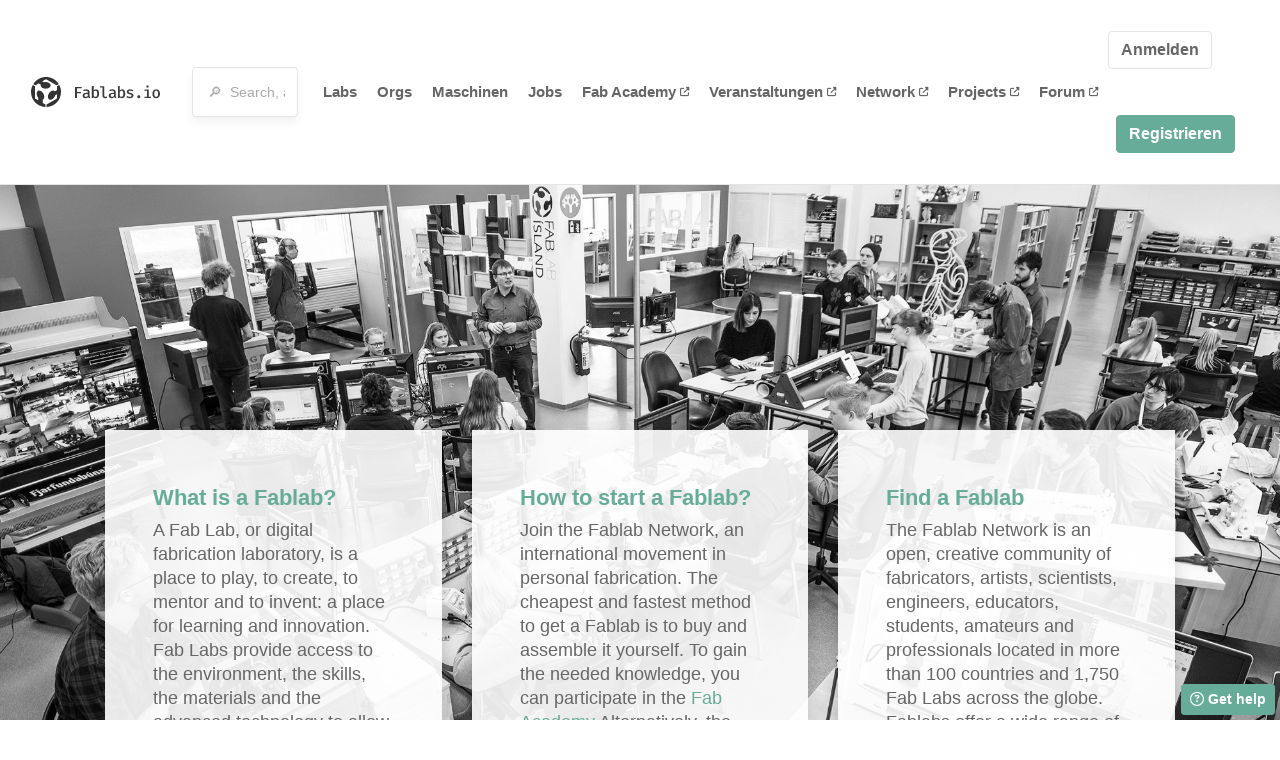

--- FILE ---
content_type: text/html; charset=utf-8
request_url: https://fablabs.io/?locale=de
body_size: 19804
content:
<!DOCTYPE html>
<html lang='en' xmlns='http://www.w3.org/1999/xhtml' xmlns:fb='http://www.facebook.com/2008/fbml' xmlns:og='http://ogp.me/ns#'>
<head>
<title>Willkommen | FabLabs</title>
<base target='_parent'>
<meta charset='utf-8'>
<meta content='width=device-width, initial-scale=1.0, user-scalable=no' name='viewport'>
<meta content='Willkommen | FabLabs' property='og:title'>
<meta content='FabLabs.io - The Fab Lab Network' property='og:site_name'>
<meta content='https://fablabs.io/?locale=de' property='og:url'>
<meta content='https://www.fablabs.io/logo.jpg' property='og:image'>
<meta content='A platform for connecting Fab Labs and their users from around the world.' property='og:description'>
<meta content='1349222175' property='fb:admins'>
<script src="/assets/application-a5ef7dc0daafce7937ac040a70f2218748921d4caefc4d052181fd930d0f070f.js" data-turbolinks-track="true"></script>
<link href='https://fablabs.io/' rel='canonical'>
<link href='https://api.mapbox.com/mapbox.js/v3.0.1/mapbox.css' rel='stylesheet'>
<script src="https://api.mapbox.com/mapbox.js/v3.0.1/mapbox.js"></script>
<!-- Load chartkick + char.js bundle via CDN -->
<script src="https://cdnjs.cloudflare.com/ajax/libs/chartkick/2.3.0/chartkick.js" integrity="sha512-vb5WQQcLnuPF84N6gRb9OBxe9AvY+rb04YwZIf66g7GImHwUv/u/gILQGrHRdW9BLideA5cA4OZbrFyWjswIcA==" crossorigin="anonymous"></script>
<script src="https://cdnjs.cloudflare.com/ajax/libs/Chart.js/2.9.4/Chart.bundle.js" integrity="sha512-zO8oeHCxetPn1Hd9PdDleg5Tw1bAaP0YmNvPY8CwcRyUk7d7/+nyElmFrB6f7vg4f7Fv4sui1mcep8RIEShczg==" crossorigin="anonymous"></script>
<link rel="stylesheet" media="screen" href="//fonts.googleapis.com/css?family=Open+Sans:400|Montserrat" />
<link rel="stylesheet" media="all" href="/assets/application-92f5452be3930d9d18850d57be598dbfde03ddf6b791a6310713d54b0d70546b.css" data-turbolinks-track="true" />
<link href='/humans.txt' rel='author' type='text/plain'>
<meta name="csrf-param" content="authenticity_token" />
<meta name="csrf-token" content="I7CSAyeFZAJr8txdX4IFeq02GI8yXZS1R0pGakfjOXdLIbdmfH62Q3yBgwZt-nwGE-_W4AN8Lr10ybtNYx-hng" />
<!-- Hotjar Tracking Code for https://fablabs.io/ -->
<script>
  (function(h,o,t,j,a,r){
    h.hj=h.hj||function(){(h.hj.q=h.hj.q||[]).push(arguments)};
      h._hjSettings={hjid:2282890,hjsv:6};
        a=o.getElementsByTagName('head')[0];
        r=o.createElement('script');r.async=1;
        r.src=t+h._hjSettings.hjid+j+h._hjSettings.hjsv;
        a.appendChild(r);
    })(window,document,'https://static.hotjar.com/c/hotjar-','.js?sv=');
</script>

</head>

<body class='production c-static a-alt '>

<nav class='navbar navbar-custom navbar-expand-lg' role='navigation'>
<div class='container-fluid'>
<a class="navbar-brand" href="/"><img alt="fablabs.io" src="/assets/logo-78c5ba6a9895eaf5debdd08d9856b62703ebf0658507f6972742505cb1f75a7b.svg" />
</a><button aria-controls='navbar' aria-expanded='false' aria-label='Toggle navigation' class='mt-0 navbar-toggler' data-target='#navbar' data-toggle='collapse' type='button'>
<i class='fa fa-bars fa-lg'></i>
</button>
<div class='collapse navbar-collapse' id='navbar'>
<form class="navbar-form" action="/search" accept-charset="UTF-8" method="get"><div class='form-group container-fluid mb-0'>
<input type="text" name="query" id="search-box" class="form-control" autocomplete="off" placeholder="🔎  Search, anything" />
<button hidden type='submit'>Search</button>
</div>
</form><ul class='navbar-nav'>
<li class='nav-item'>
<a class="nav-link" href="/labs">Labs</a>
</li>
<li class='nav-item'>
<a class="nav-link" href="/organizations">Orgs</a>
</li>
<li class='nav-item'>
<a class="nav-link" href="/machines">Maschinen</a>
</li>
<li class='nav-item'>
<a class="nav-link" href="/jobs">Jobs</a>
</li>
<li class='nav-item'>
<a target="_blank" class="nav-link" href="https://fabacademy.org/">Fab&nbsp;Academy
<i class="fa-solid fa-up-right-from-square fa-2xs ml-1" aria-hidden="true"></i>
</a></li>
<li class='nav-item'>
<a target="_blank" class="nav-link" href="https://fabevent.org/">Veranstaltungen
<i class="fa-solid fa-up-right-from-square fa-2xs ml-1" aria-hidden="true"></i>
</a></li>
<li class='nav-item'>
<a target="_blank" class="nav-link" href="https://live.fablabs.io/">Network
<i class="fa-solid fa-up-right-from-square fa-2xs ml-1" aria-hidden="true"></i>
</a></li>
<li class='nav-item'>
<a target="_blank" class="nav-link" href="https://projects.fablabs.io">Projects
<i class="fa-solid fa-up-right-from-square fa-2xs ml-1" aria-hidden="true"></i>
</a></li>
<li class='nav-item'>
<a target="_blank" class="nav-link" href="https://forum.fablabs.io">Forum
<i class="fa-solid fa-up-right-from-square fa-2xs ml-1" aria-hidden="true"></i>
</a></li>
</ul>
<ul class='nav navbar-nav ml-auto'>
<li class='navbar-btn'>
<a class="btn btn-default w-100" href="/signin">Anmelden</a>
</li>
<li class='navbar-btn'>
<a class="btn btn-primary w-100" href="/signup">Registrieren</a>
</li>
<li class='navbar-btn'></li>
</ul>
</div>
</div>
</nav>

<div class='bg-grey'>
<div class='homepage-header'></div>
<div class='container'>
<div class='row' style='margin-top: -300px'>
<div class='col-md-6 col-xl-4 mb-5'>
<div class='homepage-header-content shadow p-5 h-100'>
<div class='text-large text-primary'>
What is a Fablab?
</div>
<h5>
A Fab Lab, or digital fabrication laboratory, is a place to play, to create, to mentor and to invent: a place for learning and innovation.<br>Fab Labs provide access to the environment, the skills, the materials and the advanced technology to allow anyone anywhere to make (almost) anything.<br><br><a href='http://www.fabfoundation.org'>Learn more</a>
</h5>
</div>
</div>
<div class='col-md-6 col-xl-4 mb-5'>
<div class='homepage-header-content shadow p-5 h-100'>
<div class='text-large text-primary'>
How to start a Fablab?
</div>
<h5>
Join the Fablab Network, an international movement in personal fabrication. The cheapest and fastest method to get a Fablab is to buy and assemble it yourself. To gain the needed knowledge, you can participate in the <a href='https://fabacademy.org/'>Fab Academy</a> Alternatively, the Fab Foundation offers turnkey solutions for establishing new Fablabs around the globe. <br><br><a href='https://fabfoundation.org/getting-started/#fab-lab-questions'>Learn More</a></p>
</h5>
</div>
</div>
<div class='col-md-6 col-xl-4 mb-5'>
<div class='homepage-header-content shadow p-5 h-100'>
<div class='text-large text-primary'>
Find a Fablab
</div>
<h5>
The Fablab Network is an open, creative community of fabricators, artists, scientists, engineers, educators, students, amateurs and professionals located in more than 100 countries and 1,750 Fab Labs across the globe. Fablabs offer a wide range of educational programs for all age groups and professional digital fabrication services for various types of organizations.<br><br><a href='/labs/map'>Browse the Fablabs map</a>
</h5>
</div>
</div>
</div>
<div class='row py-5'>
<div class='col-md-6 mb-5'>
<div class='card shadow w-100 h-100 p-5'>
<img class="h-25 w-25 mb-1" src="/assets/home/lab-illustration-c5a973e4d95ca34c084ead04b6c5f1180ebeb0216ec7090645b9efffc5fcfdbe.png" />
<div class='text-small'>
Getting started
</div>
<div class='text-large'>
Fablabs.io
</div>
<h5 class='mb-5'>
 Fablabs.io is a collection of online resources for the international Fab Lab community and is the current official list of Fab Labs that share the same principles, tools, and philosophy around the future of technology and its role in society. Adding your lab to the map is FREE - if anyone charges you to register, please contact us via info(AT)fabfoundation.org
</h5>
<a class="pt-5 h5" href="/labs/map">See the Fablabs Map
<img src="/assets/icons/arrow-right-d402f618bfc506881baed5bdcb0dc505d4044aad094fdd269d7a863f9a5a9fa0.svg" />
</a></div>
</div>
<div class='col-md-6 mb-5'>
<div class='card shadow w-100 h-100 p-5'>
<img class="h-25 w-25 mb-1" src="/assets/home/person-illustration-11078cc0e6fdeab83c3f2fc88c45e91dc2a18358cebfae2dd42543ccb062f788.png" />
<div class='text-small'>
Who
</div>
<div class='text-large'>
Who is this platform for?
</div>
<h5 class='mb-5'>
This is a human based design platform mainly for fabbers but we welcome any maker, hacker, DIY and amateur in digital fabrication that wants to create, collaborate and share projects and knoledge
</h5>
<a class="pt-5 h5" href="/signup">Register your lab
<img src="/assets/icons/arrow-right-d402f618bfc506881baed5bdcb0dc505d4044aad094fdd269d7a863f9a5a9fa0.svg" />
</a></div>
</div>
<div class='col-12'>
<div class='container'>
<div class='homepage-quote text-primary'>
<div class='homepage-divider'></div>
Because all Fab Labs share common tools and processes, the program is building a global network of distributed laboratories for research and invention.
</div>
</div>
</div>
</div>
</div>

</div>
<div class='container'>
<div class='row bg-white p-5'>
<div class='col-12 col-md-5 mb-4'>
<div class='text-primary text-large'>Join Fablabs.io</div>
<h5>Each lab has its own profile page which can be maintained and updated by its staff</h5>
<a class='button btn btn-primary btn-lg mt-2' href='./signup'>Register today</a>
</div>
<div class='col-12 col-md-1 mb-4'></div>
<div class='col-12 col-md-6 mb-4'>
<div class='text-primary h4 font-weight-bold'>Key Features</div>
<div class='homepage-divider ml-0'></div>
<div class='homepage-features-list'>
<ul class='m-0 p-0'>
<li>Update your profile and avatar</li>
<li>Add a new Fablab to the global directory</li>
<li>Create a network of Fablabs for your region</li>
<li>Upload a project made by you or your Fablab</li>
<li>Join the Fablab community discussion groups</li>
<li>Access FabCloud services for project development</li>
</ul>
</div>
</div>
</div>
</div>

<div class='py-5 bg-white'>
<div class='container'>
<div class='row'>
<div class='col-12 col-md-6 mb-5'>
<div class='card shadow w-100 h-100 p-5'>
<div class='text-large text-primary'>News from the Fablab network</div>
<h5 class='mb-5'>What is a Fab Lab in 3 words? 10 years later!</h5>
<iframe allow='accelerometer; autoplay; encrypted-media; gyroscope; picture-in-picture' allowfullscreen='true' frameborder='0' height='315' src='https://www.youtube.com/embed/VKDEvtdW9TU?controls=0' width='100%'></iframe>
</div>
</div>
<div class='col-12 col-md-6 mb-5'>
<div class='card shadow w-100 h-100 p-5'>
<div class='text-large text-primary'>New Fablabs</div>
<h5 class='mb-5'>Discover new labs that recently joined the network</h5>
<div class='container-fluid'>
<div class='row'>
<div class='col-4 mb-5'>
<a href="/labs/wisniowskifablab"><div class='text-center'>
<img class="small avatar" itemprop="logo" src="/media/W1siZmYiLCJwdWJsaWMvZGVmYXVsdC1sYWItYXZhdGFyLnBuZyJdLFsicCIsInRodW1iIiwiOTZ4OTYjIl1d/default-lab-avatar.png?sha=fafc4f8c9f3bc3d9" />
<div class='text-small text-center' itemprop='name' style='white-space: nowrap'>Wiśniowski F...</div>
</div>
</a></div>
<div class='col-4 mb-5'>
<a href="/labs/fablabepn"><div class='text-center'>
<img class="small avatar" itemprop="logo" src="/media/W1siZmYiLCJwdWJsaWMvZGVmYXVsdC1sYWItYXZhdGFyLnBuZyJdLFsicCIsInRodW1iIiwiOTZ4OTYjIl1d/default-lab-avatar.png?sha=fafc4f8c9f3bc3d9" />
<div class='text-small text-center' itemprop='name' style='white-space: nowrap'>Fablab EPN</div>
</div>
</a></div>
<div class='col-4 mb-5'>
<a href="/labs/vwelabattynermiddlehighacademy"><div class='text-center'>
<img class="small avatar" itemprop="logo" src="/media/W1siZmYiLCJwdWJsaWMvZGVmYXVsdC1sYWItYXZhdGFyLnBuZyJdLFsicCIsInRodW1iIiwiOTZ4OTYjIl1d/default-lab-avatar.png?sha=fafc4f8c9f3bc3d9" />
<div class='text-small text-center' itemprop='name' style='white-space: nowrap'>VW eLab at T...</div>
</div>
</a></div>
<div class='col-4 mb-5'>
<a href="/labs/bndsfablab"><div class='text-center'>
<img class="small avatar" itemprop="logo" src="/media/W1siZmYiLCJwdWJsaWMvZGVmYXVsdC1sYWItYXZhdGFyLnBuZyJdLFsicCIsInRodW1iIiwiOTZ4OTYjIl1d/default-lab-avatar.png?sha=fafc4f8c9f3bc3d9" />
<div class='text-small text-center' itemprop='name' style='white-space: nowrap'>BNDS FabLab</div>
</div>
</a></div>
<div class='col-4 mb-5'>
<a href="/labs/fablabelpasolanubesteamdiscoverycenter"><div class='text-center'>
<img class="small avatar" itemprop="logo" src="/media/W1siZiIsIjIwMjUvMTIvMzAvMTgvMTUvMDIvN2M1MDc0ODUtOWU0YS00YzdkLWI3NTItODkwYjM5NWU0N2Y5L2xvZ28gY3ViZSAyNC0wMS5wbmciXSxbInAiLCJ0aHVtYiIsIjk2eDk2IyJdXQ/logo%20cube%2024-01.png?sha=f2f76bba5587dce6" />
<div class='text-small text-center' itemprop='name' style='white-space: nowrap'>Fab Lab El P...</div>
</div>
</a></div>
<div class='col-4 mb-5'>
<a href="/labs/fablabmosta"><div class='text-center'>
<img class="small avatar" itemprop="logo" src="/media/W1siZmYiLCJwdWJsaWMvZGVmYXVsdC1sYWItYXZhdGFyLnBuZyJdLFsicCIsInRodW1iIiwiOTZ4OTYjIl1d/default-lab-avatar.png?sha=fafc4f8c9f3bc3d9" />
<div class='text-small text-center' itemprop='name' style='white-space: nowrap'>Michelle Oba...</div>
</div>
</a></div>
<div class='col-4 mb-5'>
<a href="/labs/darwin"><div class='text-center'>
<img class="small avatar" itemprop="logo" src="/media/W1siZiIsIjIwMjUvMTIvMjYvMDYvMDAvMjAvZmU0YTI3NDYtNjRjNC00Y2M0LTliZjQtZWRmNzZlN2UwMGZkL0RhcndpblNURU0gbG9nby5wbmciXSxbInAiLCJ0aHVtYiIsIjk2eDk2IyJdXQ/DarwinSTEM%20logo.png?sha=52f85fa0fdb70041" />
<div class='text-small text-center' itemprop='name' style='white-space: nowrap'>Darwin</div>
</div>
</a></div>
<div class='col-4 mb-5'>
<a href="/labs/technolabhama"><div class='text-center'>
<img class="small avatar" itemprop="logo" src="/media/W1siZmYiLCJwdWJsaWMvZGVmYXVsdC1sYWItYXZhdGFyLnBuZyJdLFsicCIsInRodW1iIiwiOTZ4OTYjIl1d/default-lab-avatar.png?sha=fafc4f8c9f3bc3d9" />
<div class='text-small text-center' itemprop='name' style='white-space: nowrap'>Techno lab Hama</div>
</div>
</a></div>
<div class='col-4 mb-5'>
<a href="/labs/fablabutm"><div class='text-center'>
<img class="small avatar" itemprop="logo" src="/media/W1siZiIsIjIwMjUvMTIvMTAvMTgvNTkvMjQvN2MzZDkwNmUtZThmNS00NzdmLWFjM2QtYjc3NmM1MGE5N2UyL0ZhYkxhYiAoMykucG5nIl0sWyJwIiwidGh1bWIiLCI5Nng5NiMiXV0/FabLab%20%283%29.png?sha=92af8c58322772ab" />
<div class='text-small text-center' itemprop='name' style='white-space: nowrap'>FABLAB UTM</div>
</div>
</a></div>
</div>
</div>
</div>
</div>
</div>
</div>

</div>
<div class='py-5 bg-grey'>
<div class='container'>
<div class='row'>
<div class='col-12'>
<h3 class='text-primary font-weight-bold'>Fablab Network Events</h3>
</div>
</div>
<div class='row'>
<div class='col-12 col-md-4 mb-5'>
<div class='card shadow p-4 w-100 h-100'>
<a href='https://fab25.fabevent.org/' target='_blank'><img class="card-img-top mb-4" src="https://fablabs.io/assets/news/fab15-8d74880137d90dd86b5ca33855757ca18a42088e8eb4fad50af2ec14c94885b7.jpg" /></a>
<h5>
<a href='https://fab25.fabevent.org/' target='_blank'>FAB25 Czechia Highlights</a>
</h5>
<div class='text-small'>
FABx brought together 1000+ participants in the heart of Europe for an unforgettable week of keynotes, talks, hands-on workshops, making, networking, and cultural experiences.
</div>
</div>
</div>
<div class='col-12 col-md-4 mb-5'>
<div class='card shadow p-4 w-100 h-100'>
<a href='https://fabacademy.org' target='_blank'><img class="card-img-top mb-4" src="https://fablabs.io/assets/news/fabacademy-16237bb6ab06d4c1f67b2efcbc301bd5efb4c0eb77476b7bf405da511f2fff0b.jpg" /></a>
<h5>
<a href='https://fabacademy.org' target='_blank'>Fab Academy 2026: Registrations open</a>
</h5>
<div class='text-small'>
We're happy to announce that applications to join as a student or host node for Fab Academy 2026 are now open.
</div>
</div>
</div>
<div class='col-12 col-md-4 mb-5'>
<div class='card shadow p-4 w-100 h-100'>
<a href='https://textile-academy.org' target='_blank'><img class="card-img-top mb-4" src="https://fablabs.io/assets/news/fabricademy-2019-f674e2a62e77061072f29cc4748e59344126eac80e7527daef6438ae0902cbbe.png" /></a>
<h5>
<a href='https://textile-academy.org' target='_blank'>Fabricademy 2025 Started!</a>
</h5>
<div class='text-small'>
The new Fabricademy courses focus on sustainable textiles, fashion and wearables.
</div>
</div>
</div>
</div>
</div>

</div>

<footer>
<div class='container footer-links'>
<div class='row'>
<div class='col-md-4'>
<a href='https://distributeddesign.eu/' target='_blank'><img class="img-fluid" alt="Co-funded by the Creative Europe programme of the European Union" src="/assets/home/DDMP_Logo_EU_large_black-2c3aa7f7ded9e5eb8a33fb5cbd911784881d062599fbaf391912e6d519fa3350.png" /></a>
<br>
<a href='https://fabfoundation.org/' target='_blank'><img alt="Fab Foundation" class="img-fluid mb-3" src="/assets/home/fabfnd-5889231883a71b5cdf0e3d31b34375a00ce9f11ef0f54683e113c60248d3b93c.png" /></a>
<br>
</div>
<div class='col-md-4 mb-3'>
<ul>
<li><a href="/labs">Labs List</a></li>
<li><a href="/labs/map">Labs Map</a></li>
<li><a href="/about">About</a></li>
<li><a target="_blank" href="https://docs.fablabs.io/">API Documentation</a></li>
<li><a target="_blank" href="https://forum.fablabs.io/">Forum</a></li>
<li><a href="http://www.fabfoundation.org">The Fab Foundation</a></li>
<li><a href="/cookie-policy">Cookie Policy</a></li>
<li><a href="/privacy-policy">Privacy Policy</a></li>
<li><a href="/tos">Terms of Service</a></li>
</ul>
<br>
</div>
<div class='col-md-4 mb-3'>
<ul class='locales'>
<li><a class="text-primary" href="/?locale=de">Deutsch</a></li>
<li><a href="/?locale=en">English</a></li>
<li><a href="/?locale=es">Español</a></li>
<li><a href="/?locale=fr">Français</a></li>
<li><a href="/?locale=it">Italiano</a></li>
<li><a href="/?locale=nl">Nederlands</a></li>
<li><a href="/?locale=pt">Português</a></li>
<li><a href="/?locale=ja">日本語</a></li>
</ul>
</div>
</div>
</div>
</footer>
<!-- Global site tag (gtag.js) - Google Analytics -->
<script async src="https://www.googletagmanager.com/gtag/js?id=G-09ZXL8GBRW"></script>
<script>
  window.dataLayer = window.dataLayer || [];
  function gtag(){dataLayer.push(arguments);}
  gtag('js', new Date());
  gtag('config', 'G-09ZXL8GBRW');
</script>

<div aria-labelledby='How can we help you?' class='modal fade' id='get-help-text' role='dialog' tabindex='-1'>
<div class='modal-dialog' role='document'>
<div class='modal-content'>
<div class='modal-header'>
<h4 class='modal-title'>How can we help you?</h4>
<button aria-label='Close' class='close' data-dismiss='modal' type='button'>
<span aria-hidden='true'>×</span>
</button>
</div>
<div class='modal-body'>
<h5>Welcome to fablabs.io!</h5>
<p>
Here are few suggestions about how we can help you and how you can participate
and talk with us if you have any question or problem regarding the Fablabs.io
platform.
</p>
<hr>
<h5>Discuss with the community</h5>
<p>
You can ask for support to the administrators and the whole community
in the Fablabs.io Discuss section within the
<a href='https://forum.fablabs.io/c/site-feedback'>Site feedback category</a>.
<a href='https://forum.fablabs.io/c/site-feedback'>Site feedback category</a>
we would also love to hear your ideas and suggestions regarding Fablabs.io,
its features, development, how it works and how we can improve it.
</p>
<a class='button' href='https://forum.fablabs.io/c/site-feedback'>Discuss with the community</a>
<hr>
<h5>Help with the technical development on GitHub</h5>
<p>
If you have instead messages regarding the technical development or bugs
of the platform, we would ask you to discuss these on the Fablabs.io repositories
on GitHub (Fablabs.io is free/open source software!) at
<a href='https://github.com/fablabbcn/fablabs'>https://github.com/fablabbcn/fablabs</a>.
</p>
<a class='button' href='https://github.com/fablabbcn/fablabs'>Join the development</a>
<hr>
<h5>E-mail the administrators</h5>
<p>
If you need instead to contact the administrators of Fablabs.io, please
write to
<a href='mailto:webmasters@fablabs.io'>webmasters@fablabs.io</a>.
</p>
<a class='button' href='mailto:webmasters@fablabs.io'>Write an e-mail to the administrators</a>
</div>
</div>
</div>
</div>
<button class='get-help btn btn-primary btn-sm' data-target='#get-help-text' data-toggle='modal' type='button'>
<i class="fa-regular fa-circle-question" aria-hidden="true"></i>
Get help
</button>


</body>
</html>
